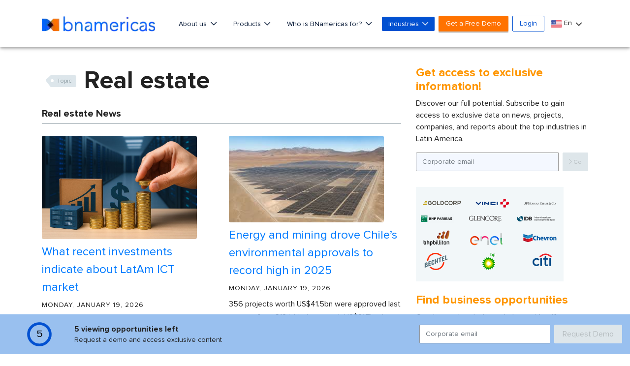

--- FILE ---
content_type: text/html; charset=utf-8
request_url: https://www.google.com/recaptcha/api2/aframe
body_size: -85
content:
<!DOCTYPE HTML><html><head><meta http-equiv="content-type" content="text/html; charset=UTF-8"></head><body><script nonce="hUXrrmB9y4CjVdW4lKuDHA">/** Anti-fraud and anti-abuse applications only. See google.com/recaptcha */ try{var clients={'sodar':'https://pagead2.googlesyndication.com/pagead/sodar?'};window.addEventListener("message",function(a){try{if(a.source===window.parent){var b=JSON.parse(a.data);var c=clients[b['id']];if(c){var d=document.createElement('img');d.src=c+b['params']+'&rc='+(localStorage.getItem("rc::a")?sessionStorage.getItem("rc::b"):"");window.document.body.appendChild(d);sessionStorage.setItem("rc::e",parseInt(sessionStorage.getItem("rc::e")||0)+1);localStorage.setItem("rc::h",'1769001312875');}}}catch(b){}});window.parent.postMessage("_grecaptcha_ready", "*");}catch(b){}</script></body></html>

--- FILE ---
content_type: application/javascript;charset=UTF-8
request_url: https://cdn-www.bnamericas.com/js/bna-store.min.js?v=2.1.49
body_size: 1806
content:
$(document).ready(function(){if($("#store-modal").length){var e=$("#store-modal").remodal({hashTracking:!1}),r="",t=0,o=0,a=0,c="",s="",n="",d="",i="",l=new Spinner({lines:13,length:24,width:8,radius:42,scale:.15,corners:1,color:"#FFF",opacity:.25,rotate:0,direction:1,speed:1,trail:60,fps:20,zIndex:2e9,className:"spinner",top:"50%",left:"50%",shadow:!1,hwaccel:!0,position:"absolute"});function u(e,r){r?(l.spin(e.get(0)),e.prop("disabled",!0)):(l.stop(e.get(0)),e.removeAttr("disabled"))}function p(e,c){var s;c.error?(u($("#store-modal-button"),!1),"invalid_number"===c.error.code?m($("#store-modal").data("textStripeInvalidNumber")):"invalid_expiry_month"===c.error.code?m($("#store-modal").data("textStripeInvalidExpiryMonth")):"invalid_expiry_year"===c.error.code?m($("#store-modal").data("textStripeInvalidExpiryYear")):"invalid_cvc"===c.error.code?m($("#store-modal").data("textStripeInvalidCvc")):"incorrect_number"===c.error.code?m($("#store-modal").data("textStripeIncorrectNumber")):"expired_card"===c.error.code?m($("#store-modal").data("textStripeExpiredCard")):"incorrect_cvc"===c.error.code?m($("#store-modal").data("textStripeIncorrectCvc")):"incorrect_zip"===c.error.code?m($("#store-modal").data("textStripeIncorrectZip")):"card_declined"===c.error.code?m($("#store-modal").data("textStripeCardDeclined")):"missing"===c.error.code?m($("#store-modal").data("textStripeMissing")):"processing_error"===c.error.code?m($("#store-modal").data("textStripeProcessingError")):m($("#store-modal").data("textStripeGeneral")),console.log(c.error)):(s=c.id,"purchase"===i?function(e){var o={source:e,name:$("#store-modal-name").val(),email:$("#store-modal-email").val(),productName:r,productPrice:t};$.ajax({type:"POST",url:$("#store-modal").data("storeUrlBase")+"/"+$("#body").data("lang")+"/store/purchase",data:o,dataType:"json",success:function(e){e.error?(u($("#store-modal-button"),!1),m(e.error)):e.url?window.location.href=e.url:window.location.href="/en/form-sales/thanks"},error:function(e,r,t){u($("#store-modal-button"),!1),t(t),console.log(r+" "+t)}})}(s):"subscribe-year"!==i&&"subscribe-month"!==i||function(e){var r={source:e,name:$("#store-modal-name").val(),email:$("#store-modal-email").val(),productPrice:"year"==d?o:a,products:[]};$("#NEWS").is(":checked")&&r.products.push($("#NEWS").val()),$("#PROJECTS").is(":checked")&&r.products.push($("#PROJECTS").val()),$("#COMPANIES").is(":checked")&&r.products.push($("#COMPANIES").val()),$("#REPORTS").is(":checked")&&r.products.push($("#REPORTS").val()),$("#DATA_SETS").is(":checked")&&r.products.push($("#DATA_SETS").val()),$("#PRA").is(":checked")&&r.products.push($("#PRA").val()),$.ajax({type:"POST",url:$("#store-modal").data("storeUrlBase")+"/"+$("#body").data("lang")+"/store/subscribe/"+d,data:JSON.stringify(r),dataType:"json",contentType:"application/json",success:function(e){e.error?(u($("#store-modal-button"),!1),m(e.error)):e.url?window.location.href=e.url:window.location.href="/en/form-sales/thanks"},error:function(e,r,t){u($("#store-modal-button"),!1),t(t),console.log(r+" "+t)}})}(s))}function m(e){e?($("#store-modal-error").show(),$("#store-modal-error").text(e)):($("#store-modal-error").hide(),$("#store-modal-error").text(""))}if($(".store-purchase-button").on("click",function(o){o.preventDefault(),r=$(this).data("productName"),t=$(this).data("productPrice"),$("#store-modal-product-title").text($(this).data("productTitle")),$("#store-modal-product-price").text($(this).data("productFormattedPrice")),i="purchase",e.open()}),$("#store-subscribe-button-year").on("click",function(r){r.preventDefault(),d="year",i="subscribe-year",$("#store-modal-product-title").text(""),$("#store-modal-product-price").text(c),e.open()}),$("#store-subscribe-button-month").on("click",function(r){r.preventDefault(),d="month",i="subscribe-month",$("#store-modal-product-title").text(n),$("#store-modal-product-price").text(s),e.open()}),$("#store-modal-button").on("click",function(e){e.preventDefault(),$("#store-modal-email").validate(function(e,r){e&&$("#store-modal-name").validate(function(e,r){e&&$("#store-modal-cc-number").validate(function(e,r){e&&$("#store-modal-cc-exp").validate(function(e,r){e&&$("#store-modal-cc-cvc").validate(function(e,r){e&&(u($("#store-modal-button"),!0),Stripe.setPublishableKey($("#store-modal").data("storeStripe")),Stripe.card.createToken({name:$("#store-modal-name").val(),number:$("#store-modal-cc-number").val(),cvc:$("#store-modal-cc-cvc").val(),exp:$("#store-modal-cc-exp").val()},p))})})})})})}),$("#store-modal-cc-number").payment("formatCardNumber"),$("#store-modal-cc-exp").payment("formatCardExpiry"),$.validate({}),$.formUtils.addValidator({name:"isEmail",validatorFunction:function(e,r,t,o,a){return!!$("#store-modal-email").val()&&isEmail($("#store-modal-email").val())},errorMessage:"",errorMessageKey:""}),$.formUtils.addValidator({name:"isName",validatorFunction:function(e,r,t,o,a){return!!$("#store-modal-name").val()},errorMessage:"",errorMessageKey:""}),$.formUtils.addValidator({name:"isNumber",validatorFunction:function(e,r,t,o,a){return!!$("#store-modal-cc-number").val()&&$.payment.validateCardNumber($("#store-modal-cc-number").val())},errorMessage:"",errorMessageKey:""}),$.formUtils.addValidator({name:"isExp",validatorFunction:function(e,r,t,o,a){return!!$("#store-modal-cc-exp").val()&&$.payment.validateCardExpiry($("#store-modal-cc-exp").payment("cardExpiryVal"))},errorMessage:"",errorMessageKey:""}),$.formUtils.addValidator({name:"isCVC",validatorFunction:function(e,r,t,o,a){return!!$("#store-modal-cc-cvc").val()&&$.payment.validateCardCVC($("#store-modal-cc-cvc").val(),$.payment.cardType($("#store-modal-cc-number").val()))},errorMessage:"",errorMessageKey:""}),m(),$("#users").length){function h(){var e={products:[]};$("#NEWS").is(":checked")&&e.products.push($("#NEWS").val()),$("#PROJECTS").is(":checked")&&e.products.push($("#PROJECTS").val()),$("#COMPANIES").is(":checked")&&e.products.push($("#COMPANIES").val()),$("#REPORTS").is(":checked")&&e.products.push($("#REPORTS").val()),$("#DATA_SETS").is(":checked")&&e.products.push($("#DATA_SETS").val()),$("#PRA").is(":checked")&&e.products.push($("#PRA").val()),n="",$.each(e.products,function(r,t){r<e.products.length-1?n+=$("#text-"+t).text().trim()+", ":n+=$("#text-"+t).text().trim()}),$.ajax({type:"POST",url:$("#store-modal").data("storeUrlBase")+"/"+$("#body").data("lang")+"/store/price/month",data:JSON.stringify(e),dataType:"json",contentType:"application/json",success:function(e){e.error?($("#monthlyPrice").text("---"),a=0,s=""):($("#monthlyPrice").text(e.storeProduct.formattedPrice),a=e.storeProduct.price,s=e.storeProduct.formattedPrice)},error:function(e,r,t){console.log(r+" "+t)}}),$.ajax({type:"POST",url:$("#store-modal").data("storeUrlBase")+"/"+$("#body").data("lang")+"/store/price/year",data:JSON.stringify(e),dataType:"json",contentType:"application/json",success:function(e){e.error?($("#yearlyPrice").text("---"),o=0,c=""):($("#yearlyPrice").text(e.storeProduct.formattedPrice),o=e.storeProduct.price,c=e.storeProduct.formattedPrice)},error:function(e,r,t){console.log(r+" "+t)}})}$("#users").change(function(){var e="";$("select option:selected").each(function(){e+=$(this).text()+" "}),1!=e?($("#singleUser").css("display","none"),$("#multiUsers").css("display","block")):($("#multiUsers").css("display","none"),$("#singleUser").css("display","block"))}).change(),$("#users").on("change",function(){var e="";$("select option:selected").each(function(){e+=$(this).text()+" "}),1!=e?($("#singleUser").css("display","none"),$("#multiUsers").css("display","block")):($("#multiUsers").css("display","none"),$("#singleUser").css("display","block"))}).change(),$("#NEWS").change(function(){h()}).change(),$("#PROJECTS").change(function(){h()}),$("#COMPANIES").change(function(){h()}),$("#REPORTS").change(function(){h()}),$("#DATA_SETS").change(function(){h()}),$("#PRA").change(function(){h()});var v=window.recommendedProducts;$("#resetToOurRecommendation").click(function(){$(".container input[type=checkbox]").prop("checked",!1);for(var e=0;e<v.length;e++)$("#"+v[e]).prop("checked",!0);h()})}}});

--- FILE ---
content_type: application/javascript;charset=UTF-8
request_url: https://cdn-www.bnamericas.com/js/bna-form.min.js?v=2.1.49
body_size: 1224
content:
"use strict";function initializedFormDemo(){if($("#submit_form").prop("disabled",!0),document.querySelector("#phone")){var t=document.querySelector("#phone"),e=document.querySelector("#country"),a=document.querySelector("#dialCode"),n=document.querySelector("#countryIso2"),i=window.intlTelInput(t,{initialCountry:"us",preferredCountries:["us","cl","br"],autoPlaceholder:!1,autoHideDialCode:!1,nationalMode:!1}),o=i.getSelectedCountryData();e.value=o.name,a.value=o.dialCode,n.value=o.iso2,t.addEventListener("countrychange",function(t){var o=i.getSelectedCountryData();e.value=o.name,a.value=o.dialCode,n.value=o.iso2}),t.addEventListener("keypress",function(t){String.fromCharCode(t.which).match(/[0-9$\(\)\+\-\s]/)||t.preventDefault()})}}function validatePhone(){var t=$("#phone");return"+"+$("#dialCode").val().trim()!==t.val().trim()&&t.val().trim().length>5?(t.parent().removeClass("input-error"),!0):(t.parent().addClass("input-error"),!1)}function accepted_captcha(){$("#acceptedCaptcha").val(!0),validateInputs(),enableSubmitButton()}function expired_captcha(){$("#acceptedCaptcha").val(!1),enableSubmitButton()}function enableSubmitButton(){$("#name").val().trim().length>0&&$("#lastname").val().trim().length>0&&""!==$("#position").val()&&""!==$("#company-type").val()&&""!==$("#company-size").val()&&$("#company").val().length>0&&$("#privacy_policy").is(":checked")&&validateEmail($("#email").val())&&"true"===$("#acceptedCaptcha").val()&&$("#phone").val().length>0&&validatePhone()?"Other positions or functions"===$("#position").val()&&$("#otherPosition").val().trim().length<=0?$("#submit_form").prop("disabled","disabled"):($("#privacy_policy").attr("disabled","disabled"),$("#submit_form").prop("disabled",!1)):$("#submit_form").prop("disabled","disabled")}function validateEmpty(t){0===t.value.trim().length&&$(t).parent().addClass("input-error"),enableSubmitButton()}function validateInputs(){var t=!0;return $("#name").val().length<=0?($("#name").parent().addClass("input-error"),t=!1):$("#lastname").val().length<=0?($("#lastname").parent().addClass("input-error"),t=!1):validateEmail($("#email").val())&&validatePhone()?""===$("#position").val()?($("#position").parent().addClass("input-error"),t=!1):"Other positions or functions"===$("#position").val()?$("#otherPosition").val().trim().length<=0&&($("#otherPosition").parent().addClass("input-error"),t=!1):$("#company").val().length<=0?($("#company").parent().addClass("input-error"),t=!1):""===$("#company-type").val()?($("#company-type").parent().addClass("input-error"),t=!1):""===$("#company-size").val()&&($("#company-size").parent().addClass("input-error"),t=!1):t=!1,t}function validateEmail(t){var e=!0;if(/^([a-zA-Z0-9_.+-])+\@(([a-zA-Z0-9-])+\.)+([a-zA-Z0-9]{2,4})+$/.test(t)){var a=t.trim().split("@");a.length>1&&-1===$.inArray("@"+a[1].toLowerCase(),genericDomains)?$("#emailHelp").hide():(e=!1,$("#emailHelp").show())}else e=!1,$("#emailHelp").hide();return e}$(function(){"undefined"!=typeof formulariosDemoIds&&null!=formulariosDemoIds&&formulariosDemoIds.length>0&&initializedFormDemo(formulariosDemoIds),$('[data-toggle="popover"]').popover().on("inserted.bs.popover",function(){var t=$(".email-start-now"),e=$(".btn-start-now");t.on("input",function(){isEmail(t.val())?e.removeAttr("disabled"):e.attr("disabled","disabled")})}),$("input[type=text]").focus(function(){$(this).parent().hasClass("input-error")&&($(this).val(""),$(this).parent().removeClass("input-error"))}).change(function(){validateEmpty(this)}),$("#email").change(function(){validateEmail(this.value)&&0!==this.value.trim().length?$(this).parent().removeClass("input-error"):$(this).parent().addClass("input-error"),enableSubmitButton()}),$("#phone").change(function(){enableSubmitButton()}).focus(function(){$(this).parent().hasClass("input-error")&&($(this).val(""),$(this).parent().removeClass("input-error"))}),$("#company-type").change(function(){$(this).parent().hasClass("input-error")&&$(this).parent().removeClass("input-error"),validateInputs(),enableSubmitButton()}),$("#company-size").change(function(){$(this).parent().hasClass("input-error")&&$(this).parent().removeClass("input-error"),validateInputs(),enableSubmitButton()}),$("#privacy_policy").change(function(){this.checked?$("#captcha").addClass("d-block"):(validateInputs(),$("#captcha").removeClass("d-block"))}),$(".email-start").on("input",function(){var t=$(this).val(),e=$(this).parent().find($(".btn-start"));isEmail(t)?e.removeAttr("disabled"):e.attr("disabled","disabled")}),"Other positions or functions"===$("#position").val()?$("#otherPosition").parent().removeClass("d-none").addClass("d-block"):$("#otherPosition").parent().removeClass("d-block").addClass("d-none"),$("#position").change(function(){$("#otherPosition").val(""),$(this).parent().removeClass("input-error"),"Other positions or functions"===this.value?$("#otherPosition").parent().removeClass("d-none").addClass("d-block"):$("#otherPosition").parent().removeClass("d-block").addClass("d-none"),validateInputs(),enableSubmitButton()}),$("#otherPosition").change(function(){validateInputs(),enableSubmitButton()})});